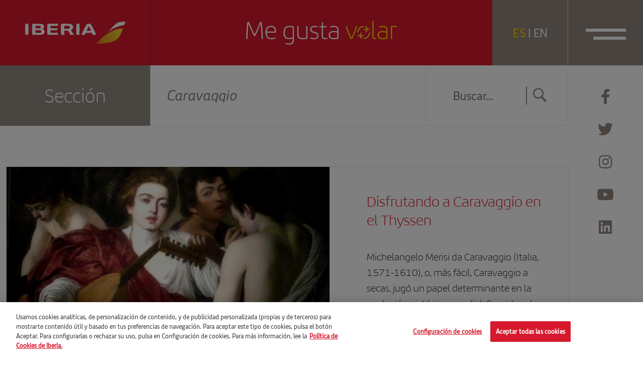

--- FILE ---
content_type: text/html; charset=UTF-8
request_url: https://megustavolar.iberia.com/tag/caravaggio/
body_size: 12092
content:
<!DOCTYPE html>
<html lang="es">
<head>

		<script>
				var digital_data = {
			'Language' : 'es',
			'Market' : 'ES',
						'ModeWeb' : window.innerWidth < 768 ? 'mobile' : window.innerWidth >= 1024 ? 'desktop' : 'tablet',
			'UserStatus' : 'no_logado',
		};

		dataLayer = [];
		dataLayer.push(digital_data);
	</script>
	
	<!-- Google Tag Manager -->

	<script>(function(w,d,s,l,i){w[l]=w[l]||[];w[l].push({'gtm.start':
	new Date().getTime(),event:'gtm.js'});var f=d.getElementsByTagName(s)[0],
	j=d.createElement(s),dl=l!='dataLayer'?'&l='+l:'';j.async=true;j.src=
	'https://www.googletagmanager.com/gtm.js?id='+i+dl;f.parentNode.insertBefore(j,f);
	})(window,document,'script','dataLayer','GTM-5Q6T9D2');</script>

	<!-- End Google Tag Manager -->

		<script>
		dataLayer.push({
			'event': 'view'
		});
	</script>
	
<meta charset="UTF-8">
<meta name="viewport" content="width=device-width, initial-scale=1">
<title>Caravaggio archivos - Me gusta volar</title>
<link rel="profile" href="http://gmpg.org/xfn/11">
<link rel="pingback" href="https://megustavolar.iberia.com/xmlrpc.php">

<!-- Favicons -->
<link rel="shortcut icon" href="https://megustavolar.iberia.com/wp-content/themes/mgv/img/favicon.png">



<!-- font-awesome -->
<link href="https://megustavolar.iberia.com/wp-content/themes/mgv/css/font-awesome.min.css" rel="stylesheet">
<link href="https://megustavolar.iberia.com/wp-content/themes/mgv/css/themify-icons.css" rel="stylesheet">
<link href="https://megustavolar.iberia.com/wp-content/themes/mgv/css/custom-icons.css?v=1" rel="stylesheet">
<link href="https://megustavolar.iberia.com/wp-content/themes/mgv/css/iberia-icons.css" rel="stylesheet">
<!--[if lt IE 9]>
<script src="https://megustavolar.iberia.com/wp-content/themes/mgv/js/html5.js"></script>
<![endif]-->

<script type="text/javascript">
	var URL = 'https://megustavolar.iberia.com';
	var TEMPLATE_URL = 'https://megustavolar.iberia.com/wp-content/themes/mgv';

	var LOAD_MORE = 'cargar más';
	var LOADING = 'cargando...';
</script>

<meta name='robots' content='index, follow, max-image-preview:large, max-snippet:-1, max-video-preview:-1' />
<link rel="alternate" hreflang="es" href="https://megustavolar.iberia.com/tag/caravaggio/" />
<link rel="alternate" hreflang="x-default" href="https://megustavolar.iberia.com/tag/caravaggio/" />

	<!-- This site is optimized with the Yoast SEO plugin v26.6 - https://yoast.com/wordpress/plugins/seo/ -->
	<link rel="canonical" href="https://megustavolar.iberia.com/tag/caravaggio/" />
	<meta property="og:locale" content="es_ES" />
	<meta property="og:type" content="article" />
	<meta property="og:title" content="Caravaggio archivos - Me gusta volar" />
	<meta property="og:url" content="https://megustavolar.iberia.com/tag/caravaggio/" />
	<meta property="og:site_name" content="Me gusta volar" />
	<meta property="og:image" content="https://megustavolar.iberia.com/wp-content/uploads/2021/09/fb-share.png" />
	<meta property="og:image:width" content="1200" />
	<meta property="og:image:height" content="630" />
	<meta property="og:image:type" content="image/png" />
	<meta name="twitter:card" content="summary_large_image" />
	<script type="application/ld+json" class="yoast-schema-graph">{"@context":"https://schema.org","@graph":[{"@type":"CollectionPage","@id":"https://megustavolar.iberia.com/tag/caravaggio/","url":"https://megustavolar.iberia.com/tag/caravaggio/","name":"Caravaggio archivos - Me gusta volar","isPartOf":{"@id":"https://megustavolar.iberia.com/#website"},"inLanguage":"es"},{"@type":"WebSite","@id":"https://megustavolar.iberia.com/#website","url":"https://megustavolar.iberia.com/","name":"Me gusta volar","description":"","potentialAction":[{"@type":"SearchAction","target":{"@type":"EntryPoint","urlTemplate":"https://megustavolar.iberia.com/?s={search_term_string}"},"query-input":{"@type":"PropertyValueSpecification","valueRequired":true,"valueName":"search_term_string"}}],"inLanguage":"es"}]}</script>
	<!-- / Yoast SEO plugin. -->


<style id='wp-img-auto-sizes-contain-inline-css' type='text/css'>
img:is([sizes=auto i],[sizes^="auto," i]){contain-intrinsic-size:3000px 1500px}
/*# sourceURL=wp-img-auto-sizes-contain-inline-css */
</style>
<style id='wp-emoji-styles-inline-css' type='text/css'>

	img.wp-smiley, img.emoji {
		display: inline !important;
		border: none !important;
		box-shadow: none !important;
		height: 1em !important;
		width: 1em !important;
		margin: 0 0.07em !important;
		vertical-align: -0.1em !important;
		background: none !important;
		padding: 0 !important;
	}
/*# sourceURL=wp-emoji-styles-inline-css */
</style>
<link rel='stylesheet' id='wp-block-library-css' href='https://megustavolar.iberia.com/wp-includes/css/dist/block-library/style.min.css?ver=6.9' type='text/css' media='all' />
<style id='global-styles-inline-css' type='text/css'>
:root{--wp--preset--aspect-ratio--square: 1;--wp--preset--aspect-ratio--4-3: 4/3;--wp--preset--aspect-ratio--3-4: 3/4;--wp--preset--aspect-ratio--3-2: 3/2;--wp--preset--aspect-ratio--2-3: 2/3;--wp--preset--aspect-ratio--16-9: 16/9;--wp--preset--aspect-ratio--9-16: 9/16;--wp--preset--color--black: #000000;--wp--preset--color--cyan-bluish-gray: #abb8c3;--wp--preset--color--white: #ffffff;--wp--preset--color--pale-pink: #f78da7;--wp--preset--color--vivid-red: #cf2e2e;--wp--preset--color--luminous-vivid-orange: #ff6900;--wp--preset--color--luminous-vivid-amber: #fcb900;--wp--preset--color--light-green-cyan: #7bdcb5;--wp--preset--color--vivid-green-cyan: #00d084;--wp--preset--color--pale-cyan-blue: #8ed1fc;--wp--preset--color--vivid-cyan-blue: #0693e3;--wp--preset--color--vivid-purple: #9b51e0;--wp--preset--gradient--vivid-cyan-blue-to-vivid-purple: linear-gradient(135deg,rgb(6,147,227) 0%,rgb(155,81,224) 100%);--wp--preset--gradient--light-green-cyan-to-vivid-green-cyan: linear-gradient(135deg,rgb(122,220,180) 0%,rgb(0,208,130) 100%);--wp--preset--gradient--luminous-vivid-amber-to-luminous-vivid-orange: linear-gradient(135deg,rgb(252,185,0) 0%,rgb(255,105,0) 100%);--wp--preset--gradient--luminous-vivid-orange-to-vivid-red: linear-gradient(135deg,rgb(255,105,0) 0%,rgb(207,46,46) 100%);--wp--preset--gradient--very-light-gray-to-cyan-bluish-gray: linear-gradient(135deg,rgb(238,238,238) 0%,rgb(169,184,195) 100%);--wp--preset--gradient--cool-to-warm-spectrum: linear-gradient(135deg,rgb(74,234,220) 0%,rgb(151,120,209) 20%,rgb(207,42,186) 40%,rgb(238,44,130) 60%,rgb(251,105,98) 80%,rgb(254,248,76) 100%);--wp--preset--gradient--blush-light-purple: linear-gradient(135deg,rgb(255,206,236) 0%,rgb(152,150,240) 100%);--wp--preset--gradient--blush-bordeaux: linear-gradient(135deg,rgb(254,205,165) 0%,rgb(254,45,45) 50%,rgb(107,0,62) 100%);--wp--preset--gradient--luminous-dusk: linear-gradient(135deg,rgb(255,203,112) 0%,rgb(199,81,192) 50%,rgb(65,88,208) 100%);--wp--preset--gradient--pale-ocean: linear-gradient(135deg,rgb(255,245,203) 0%,rgb(182,227,212) 50%,rgb(51,167,181) 100%);--wp--preset--gradient--electric-grass: linear-gradient(135deg,rgb(202,248,128) 0%,rgb(113,206,126) 100%);--wp--preset--gradient--midnight: linear-gradient(135deg,rgb(2,3,129) 0%,rgb(40,116,252) 100%);--wp--preset--font-size--small: 13px;--wp--preset--font-size--medium: 20px;--wp--preset--font-size--large: 36px;--wp--preset--font-size--x-large: 42px;--wp--preset--spacing--20: 0.44rem;--wp--preset--spacing--30: 0.67rem;--wp--preset--spacing--40: 1rem;--wp--preset--spacing--50: 1.5rem;--wp--preset--spacing--60: 2.25rem;--wp--preset--spacing--70: 3.38rem;--wp--preset--spacing--80: 5.06rem;--wp--preset--shadow--natural: 6px 6px 9px rgba(0, 0, 0, 0.2);--wp--preset--shadow--deep: 12px 12px 50px rgba(0, 0, 0, 0.4);--wp--preset--shadow--sharp: 6px 6px 0px rgba(0, 0, 0, 0.2);--wp--preset--shadow--outlined: 6px 6px 0px -3px rgb(255, 255, 255), 6px 6px rgb(0, 0, 0);--wp--preset--shadow--crisp: 6px 6px 0px rgb(0, 0, 0);}:where(.is-layout-flex){gap: 0.5em;}:where(.is-layout-grid){gap: 0.5em;}body .is-layout-flex{display: flex;}.is-layout-flex{flex-wrap: wrap;align-items: center;}.is-layout-flex > :is(*, div){margin: 0;}body .is-layout-grid{display: grid;}.is-layout-grid > :is(*, div){margin: 0;}:where(.wp-block-columns.is-layout-flex){gap: 2em;}:where(.wp-block-columns.is-layout-grid){gap: 2em;}:where(.wp-block-post-template.is-layout-flex){gap: 1.25em;}:where(.wp-block-post-template.is-layout-grid){gap: 1.25em;}.has-black-color{color: var(--wp--preset--color--black) !important;}.has-cyan-bluish-gray-color{color: var(--wp--preset--color--cyan-bluish-gray) !important;}.has-white-color{color: var(--wp--preset--color--white) !important;}.has-pale-pink-color{color: var(--wp--preset--color--pale-pink) !important;}.has-vivid-red-color{color: var(--wp--preset--color--vivid-red) !important;}.has-luminous-vivid-orange-color{color: var(--wp--preset--color--luminous-vivid-orange) !important;}.has-luminous-vivid-amber-color{color: var(--wp--preset--color--luminous-vivid-amber) !important;}.has-light-green-cyan-color{color: var(--wp--preset--color--light-green-cyan) !important;}.has-vivid-green-cyan-color{color: var(--wp--preset--color--vivid-green-cyan) !important;}.has-pale-cyan-blue-color{color: var(--wp--preset--color--pale-cyan-blue) !important;}.has-vivid-cyan-blue-color{color: var(--wp--preset--color--vivid-cyan-blue) !important;}.has-vivid-purple-color{color: var(--wp--preset--color--vivid-purple) !important;}.has-black-background-color{background-color: var(--wp--preset--color--black) !important;}.has-cyan-bluish-gray-background-color{background-color: var(--wp--preset--color--cyan-bluish-gray) !important;}.has-white-background-color{background-color: var(--wp--preset--color--white) !important;}.has-pale-pink-background-color{background-color: var(--wp--preset--color--pale-pink) !important;}.has-vivid-red-background-color{background-color: var(--wp--preset--color--vivid-red) !important;}.has-luminous-vivid-orange-background-color{background-color: var(--wp--preset--color--luminous-vivid-orange) !important;}.has-luminous-vivid-amber-background-color{background-color: var(--wp--preset--color--luminous-vivid-amber) !important;}.has-light-green-cyan-background-color{background-color: var(--wp--preset--color--light-green-cyan) !important;}.has-vivid-green-cyan-background-color{background-color: var(--wp--preset--color--vivid-green-cyan) !important;}.has-pale-cyan-blue-background-color{background-color: var(--wp--preset--color--pale-cyan-blue) !important;}.has-vivid-cyan-blue-background-color{background-color: var(--wp--preset--color--vivid-cyan-blue) !important;}.has-vivid-purple-background-color{background-color: var(--wp--preset--color--vivid-purple) !important;}.has-black-border-color{border-color: var(--wp--preset--color--black) !important;}.has-cyan-bluish-gray-border-color{border-color: var(--wp--preset--color--cyan-bluish-gray) !important;}.has-white-border-color{border-color: var(--wp--preset--color--white) !important;}.has-pale-pink-border-color{border-color: var(--wp--preset--color--pale-pink) !important;}.has-vivid-red-border-color{border-color: var(--wp--preset--color--vivid-red) !important;}.has-luminous-vivid-orange-border-color{border-color: var(--wp--preset--color--luminous-vivid-orange) !important;}.has-luminous-vivid-amber-border-color{border-color: var(--wp--preset--color--luminous-vivid-amber) !important;}.has-light-green-cyan-border-color{border-color: var(--wp--preset--color--light-green-cyan) !important;}.has-vivid-green-cyan-border-color{border-color: var(--wp--preset--color--vivid-green-cyan) !important;}.has-pale-cyan-blue-border-color{border-color: var(--wp--preset--color--pale-cyan-blue) !important;}.has-vivid-cyan-blue-border-color{border-color: var(--wp--preset--color--vivid-cyan-blue) !important;}.has-vivid-purple-border-color{border-color: var(--wp--preset--color--vivid-purple) !important;}.has-vivid-cyan-blue-to-vivid-purple-gradient-background{background: var(--wp--preset--gradient--vivid-cyan-blue-to-vivid-purple) !important;}.has-light-green-cyan-to-vivid-green-cyan-gradient-background{background: var(--wp--preset--gradient--light-green-cyan-to-vivid-green-cyan) !important;}.has-luminous-vivid-amber-to-luminous-vivid-orange-gradient-background{background: var(--wp--preset--gradient--luminous-vivid-amber-to-luminous-vivid-orange) !important;}.has-luminous-vivid-orange-to-vivid-red-gradient-background{background: var(--wp--preset--gradient--luminous-vivid-orange-to-vivid-red) !important;}.has-very-light-gray-to-cyan-bluish-gray-gradient-background{background: var(--wp--preset--gradient--very-light-gray-to-cyan-bluish-gray) !important;}.has-cool-to-warm-spectrum-gradient-background{background: var(--wp--preset--gradient--cool-to-warm-spectrum) !important;}.has-blush-light-purple-gradient-background{background: var(--wp--preset--gradient--blush-light-purple) !important;}.has-blush-bordeaux-gradient-background{background: var(--wp--preset--gradient--blush-bordeaux) !important;}.has-luminous-dusk-gradient-background{background: var(--wp--preset--gradient--luminous-dusk) !important;}.has-pale-ocean-gradient-background{background: var(--wp--preset--gradient--pale-ocean) !important;}.has-electric-grass-gradient-background{background: var(--wp--preset--gradient--electric-grass) !important;}.has-midnight-gradient-background{background: var(--wp--preset--gradient--midnight) !important;}.has-small-font-size{font-size: var(--wp--preset--font-size--small) !important;}.has-medium-font-size{font-size: var(--wp--preset--font-size--medium) !important;}.has-large-font-size{font-size: var(--wp--preset--font-size--large) !important;}.has-x-large-font-size{font-size: var(--wp--preset--font-size--x-large) !important;}
/*# sourceURL=global-styles-inline-css */
</style>

<style id='classic-theme-styles-inline-css' type='text/css'>
/*! This file is auto-generated */
.wp-block-button__link{color:#fff;background-color:#32373c;border-radius:9999px;box-shadow:none;text-decoration:none;padding:calc(.667em + 2px) calc(1.333em + 2px);font-size:1.125em}.wp-block-file__button{background:#32373c;color:#fff;text-decoration:none}
/*# sourceURL=/wp-includes/css/classic-themes.min.css */
</style>
<link rel='stylesheet' id='contact-form-7-css' href='https://megustavolar.iberia.com/wp-content/plugins/contact-form-7/includes/css/styles.css?ver=6.1.4' type='text/css' media='all' />
<link rel='stylesheet' id='mgv-style-css' href='https://megustavolar.iberia.com/wp-content/themes/mgv/style.css?ver=6.9' type='text/css' media='all' />
<link rel='stylesheet' id='animsition-style-css' href='https://megustavolar.iberia.com/wp-content/themes/mgv/js/animsition/animsition.css?ver=6.9' type='text/css' media='all' />
<link rel='stylesheet' id='magnific-style-css' href='https://megustavolar.iberia.com/wp-content/themes/mgv/js/magnific/magnific-popup.css?ver=6.9' type='text/css' media='all' />
<link rel='stylesheet' id='swiper-style-css' href='https://megustavolar.iberia.com/wp-content/themes/mgv/js/swiper/swiper-bundle.min.css?ver=6.9' type='text/css' media='all' />
<link rel='stylesheet' id='select2-style-css' href='https://megustavolar.iberia.com/wp-content/themes/mgv/js/select2/select2.min.css?ver=6.9' type='text/css' media='all' />
<link rel='stylesheet' id='aos-style-css' href='https://megustavolar.iberia.com/wp-content/themes/mgv/js/aos/aos.css?ver=6.9' type='text/css' media='all' />
<link rel='stylesheet' id='scalize-style-css' href='https://megustavolar.iberia.com/wp-content/themes/mgv/js/scalize/scalize.css?ver=6.9' type='text/css' media='all' />
<link rel='stylesheet' id='bootstrap-style-css' href='https://megustavolar.iberia.com/wp-content/themes/mgv/css/bootstrap.min.css?ver=6.9' type='text/css' media='all' />
<link rel='stylesheet' id='custom-style-css' href='https://megustavolar.iberia.com/wp-content/themes/mgv/css/custom.css?ver=1701435506' type='text/css' media='all' />
<link rel='stylesheet' id='custom-style-2-css' href='https://megustavolar.iberia.com/wp-content/themes/mgv/css/custom-2.css?ver=1631778745' type='text/css' media='all' />
<link rel='stylesheet' id='mab-minimize-admin-bar-css-css' href='https://megustavolar.iberia.com/wp-content/themes/mgv/inc/minimize-admin-bar/css/style.css?ver=6.9' type='text/css' media='all' />
<script type="text/javascript" src="https://megustavolar.iberia.com/wp-includes/js/jquery/jquery.min.js?ver=3.7.1" id="jquery-core-js"></script>
<script type="text/javascript" src="https://megustavolar.iberia.com/wp-includes/js/jquery/jquery-migrate.min.js?ver=3.4.1" id="jquery-migrate-js"></script>
<script type="text/javascript" id="wpml-cookie-js-extra">
/* <![CDATA[ */
var wpml_cookies = {"wp-wpml_current_language":{"value":"es","expires":1,"path":"/"}};
var wpml_cookies = {"wp-wpml_current_language":{"value":"es","expires":1,"path":"/"}};
//# sourceURL=wpml-cookie-js-extra
/* ]]> */
</script>
<script type="text/javascript" src="https://megustavolar.iberia.com/wp-content/plugins/sitepress-multilingual-cms/res/js/cookies/language-cookie.js?ver=4.5.8" id="wpml-cookie-js"></script>
<script type="text/javascript" src="https://megustavolar.iberia.com/wp-content/themes/mgv/js/jquery.easing.min.js?ver=6.9" id="jquery-easing-js"></script>
<script type="text/javascript" src="https://megustavolar.iberia.com/wp-content/themes/mgv/js/popper.js?ver=6.9" id="popper-js"></script>
<script type="text/javascript" src="https://megustavolar.iberia.com/wp-content/themes/mgv/js/bootstrap.min.js?ver=6.9" id="bootstrap-js"></script>
<script type="text/javascript" src="https://megustavolar.iberia.com/wp-content/themes/mgv/js/bootstrap-hover-dropdown.min.js?ver=6.9" id="bootstrap-hover-dropdown-js"></script>
<script type="text/javascript" src="https://megustavolar.iberia.com/wp-content/themes/mgv/js/bowser.min.js?ver=6.9" id="bowser-js"></script>
<script type="text/javascript" src="https://megustavolar.iberia.com/wp-content/themes/mgv/js/device.min.js?ver=6.9" id="device-js"></script>
<script type="text/javascript" src="https://megustavolar.iberia.com/wp-content/themes/mgv/js/bootbox.min.js?ver=6.9" id="bootbox-js-js"></script>
<script type="text/javascript" src="https://megustavolar.iberia.com/wp-content/themes/mgv/js/spin/spin.min.js?ver=6.9" id="spin-js"></script>
<script type="text/javascript" src="https://megustavolar.iberia.com/wp-content/themes/mgv/js/spin/jquery.spin.js?ver=6.9" id="jquery-spin-js"></script>
<script type="text/javascript" src="https://megustavolar.iberia.com/wp-content/themes/mgv/js/animsition/animsition.js?ver=6.9" id="animsition-js-js"></script>
<script type="text/javascript" src="https://megustavolar.iberia.com/wp-content/themes/mgv/js/magnific/jquery.magnific-popup.min.js?ver=6.9" id="magnific-js-js"></script>
<script type="text/javascript" src="https://megustavolar.iberia.com/wp-content/themes/mgv/js/swiper/swiper-bundle.min.js?ver=6.9" id="swiper-js-js"></script>
<script type="text/javascript" src="https://megustavolar.iberia.com/wp-content/themes/mgv/js/select2/select2.min.js?ver=6.9" id="select2-js-js"></script>
<script type="text/javascript" src="https://megustavolar.iberia.com/wp-content/themes/mgv/js/aos/aos.js?ver=6.9" id="aos-js-js"></script>
<script type="text/javascript" src="https://megustavolar.iberia.com/wp-content/themes/mgv/js/scalize/scalize.js?ver=6.9" id="scalize-js-js"></script>
<script type="text/javascript" id="my_loadmore-js-extra">
/* <![CDATA[ */
var misha_loadmore_params = {"ajaxurl":"https://megustavolar.iberia.com/wp-admin/admin-ajax.php","posts":"{\"tag\":\"caravaggio\",\"error\":\"\",\"m\":\"\",\"p\":0,\"post_parent\":\"\",\"subpost\":\"\",\"subpost_id\":\"\",\"attachment\":\"\",\"attachment_id\":0,\"name\":\"\",\"pagename\":\"\",\"page_id\":0,\"second\":\"\",\"minute\":\"\",\"hour\":\"\",\"day\":0,\"monthnum\":0,\"year\":0,\"w\":0,\"category_name\":\"\",\"cat\":\"\",\"tag_id\":15066,\"author\":\"\",\"author_name\":\"\",\"feed\":\"\",\"tb\":\"\",\"paged\":0,\"meta_key\":\"\",\"meta_value\":\"\",\"preview\":\"\",\"s\":\"\",\"sentence\":\"\",\"title\":\"\",\"fields\":\"all\",\"menu_order\":\"\",\"embed\":\"\",\"category__in\":[],\"category__not_in\":[],\"category__and\":[],\"post__in\":[],\"post__not_in\":[],\"post_name__in\":[],\"tag__in\":[],\"tag__not_in\":[],\"tag__and\":[],\"tag_slug__in\":[\"caravaggio\"],\"tag_slug__and\":[],\"post_parent__in\":[],\"post_parent__not_in\":[],\"author__in\":[],\"author__not_in\":[],\"search_columns\":[],\"post_type\":[\"post\"],\"ignore_sticky_posts\":false,\"suppress_filters\":false,\"cache_results\":true,\"update_post_term_cache\":true,\"update_menu_item_cache\":false,\"lazy_load_term_meta\":true,\"update_post_meta_cache\":true,\"posts_per_page\":10,\"nopaging\":false,\"comments_per_page\":\"50\",\"no_found_rows\":false,\"order\":\"DESC\"}","current_page":"1","max_page":"1"};
//# sourceURL=my_loadmore-js-extra
/* ]]> */
</script>
<script type="text/javascript" src="https://megustavolar.iberia.com/wp-content/themes/mgv/js/myloadmore.js?ver=6.9" id="my_loadmore-js"></script>
<script type="text/javascript" id="wpml-xdomain-data-js-extra">
/* <![CDATA[ */
var wpml_xdomain_data = {"css_selector":"wpml-ls-item","ajax_url":"https://megustavolar.iberia.com/wp-admin/admin-ajax.php","current_lang":"es"};
//# sourceURL=wpml-xdomain-data-js-extra
/* ]]> */
</script>
<script type="text/javascript" src="https://megustavolar.iberia.com/wp-content/plugins/sitepress-multilingual-cms/res/js/xdomain-data.js?ver=4.5.8" id="wpml-xdomain-data-js"></script>
<script></script><link rel="https://api.w.org/" href="https://megustavolar.iberia.com/wp-json/" /><link rel="alternate" title="JSON" type="application/json" href="https://megustavolar.iberia.com/wp-json/wp/v2/tags/15066" /><meta name="generator" content="WPML ver:4.5.8 stt:1,2;" />
<meta name="generator" content="Powered by WPBakery Page Builder - drag and drop page builder for WordPress."/>
<noscript><style> .wpb_animate_when_almost_visible { opacity: 1; }</style></noscript>
<!--[if lte IE 8]>
<link href="https://megustavolar.iberia.com/wp-content/themes/mgv/css/ie8.css" rel="stylesheet">
<![endif]-->

<script type="text/javascript" src="https://megustavolar.iberia.com/wp-content/themes/mgv/js/respond.js"></script>

</head>


<body class="archive tag tag-caravaggio tag-15066 wp-theme-mgv group-blog wpb-js-composer js-comp-ver-8.6.1 vc_responsive">

	<!-- Google Tag Manager (noscript) -->

	<noscript><iframe src="https://www.googletagmanager.com/ns.html?id=GTM-5Q6T9D2"
	height="0" width="0" style="display:none;visibility:hidden"></iframe></noscript>

	<!-- End Google Tag Manager (noscript) -->

	
	<header class="navbar navbar-default navbar-fixed-top sticky-top" id="navbar" role="banner">

      	<div class="main-navbar">
      		<div class="col-logo">
				<a class="navbar-brand" href="https://megustavolar.iberia.com">
					<img src="https://megustavolar.iberia.com/wp-content/themes/mgv/img/logo-iberia.svg" class="img-fluid logo-texto">
					<img src="https://megustavolar.iberia.com/wp-content/themes/mgv/img/logo-iberia-icono.svg" class="img-fluid logo-icono">
				</a>      			
      		</div>
      		<div class="col-center">
				<a class="navbar-center" href="https://megustavolar.iberia.com">
										<img src="https://megustavolar.iberia.com/wp-content/themes/mgv/img/logo-mgv.svg" class="img-fluid">
							
				</a>
      		</div>
      		<div class="col-button col-lenguage">
		       <div class="language-link">
		       		<div class="lenguage-cell">
		       					       			<a href="https://megustavolar.iberia.com/tag/caravaggio/" class="active">ES</a> | <a href="https://love2fly.iberia.com" >EN</a>
		       		</div>
		       </div> 	      			
      		</div>
      		<div class="col-button col-menu">

				<button type="button" class="navbar-toggle collapsed" data-bs-toggle="collapse" data-bs-target="#navbar-collapse" aria-expanded="false">
		            <span class="sr-only">Toggle navigation</span>
		            <span class="icon-bar"></span>
		            <span class="icon-bar"></span>
		        </button>

		        
		    </div> 		
      	</div> 

   </header>

   <div id="navbar-collapse" class="navbar-collapse collapse" aria-expanded="false" style="height: 0px;">
		<ul id="menu-menu-principal" class="nav navbar-nav ml-auto"><li id="menu-item-9726" class="menu-item menu-item-type-taxonomy menu-item-object-category menu-item-9726"><a href="https://megustavolar.iberia.com/category/firma-invitada/">Firma invitada</a></li>
<li id="menu-item-9730" class="menu-item menu-item-type-taxonomy menu-item-object-category menu-item-9730"><a title="El poder de la atención plena" href="https://megustavolar.iberia.com/category/sin-miedo-a-volar/">Sin miedo a volar</a></li>
<li id="menu-item-9725" class="menu-item menu-item-type-taxonomy menu-item-object-category menu-item-9725"><a href="https://megustavolar.iberia.com/category/destinos-iberia/">Destinos Iberia</a></li>
<li id="menu-item-9723" class="menu-item menu-item-type-taxonomy menu-item-object-category menu-item-9723"><a href="https://megustavolar.iberia.com/category/aerotrastornados/">Aerotrastornados</a></li>
<li id="menu-item-9729" class="menu-item menu-item-type-taxonomy menu-item-object-category menu-item-9729"><a href="https://megustavolar.iberia.com/category/enrondados/">EnRONDAdos</a></li>
<li id="menu-item-43182" class="menu-item menu-item-type-taxonomy menu-item-object-category menu-item-43182"><a href="https://megustavolar.iberia.com/category/consejos-al-vuelo/">Consejos al vuelo</a></li>
<li id="menu-item-9727" class="menu-item menu-item-type-taxonomy menu-item-object-category menu-item-9727"><a href="https://megustavolar.iberia.com/category/iberia-por-el-mundo/">Iberia por el mundo</a></li>
<li id="menu-item-9728" class="menu-item menu-item-type-taxonomy menu-item-object-category menu-item-9728"><a href="https://megustavolar.iberia.com/category/empleados-cicerones/">Empleados cicerones</a></li>
</ul>	
		<div class="menu-buscador">
			<form id="searchform" role="search" method="get" class="search-form" autocomplete="off" action="https://megustavolar.iberia.com/">
	<label>
		<input type="text" class="search-field ph" value="" name="s" placeholder="Buscar...">
	</label>
	<a href="javascript:void(0)" onclick="jQuery('#searchform').submit();" class="btn"><i class="icon-search"></i></a>
	<input type="submit" class="search-submit hidden" value="Buscar">
</form>		</div>
   </div>

   <div class="header-social-networks">
   		    <a href="https://www.facebook.com/iberia" target="_blank" data-red-social="facebook"><i class="fab fa-facebook-f"></i></a>
    <a href="https://twitter.com/Iberia" target="_blank" data-red-social="twitter"><i class="fab fa-twitter"></i></a>
    <a href="https://instagram.com/iberia/?hl=es" target="_blank" data-red-social="instagram"><i class="fab fa-instagram"></i></a>
    <a href="https://www.youtube.com/user/IBERIA" target="_blank" data-red-social="youtube"><i class="fab fa-youtube"></i></a>
    <a href="https://es.linkedin.com/company/iberia" target="_blank" data-red-social="linkedin"><i class="fab fa-linkedin"></i></a>
     </div>

	<section id="primary" class="content-area">
		<main id="main" class="site-main" role="main">

			<header class="page-header">
				<div class="container-fluid">
					<div class="row">
						<div class="col-12 col-md-9 p-0">
							
							<div class="box-title-header">Sección</div>

							<h1 class="page-title">
								Caravaggio							</h1>

						</div><!-- .col -->

						<div class="col-0 col-md-3 p-0 col-buscador">
							<div class="header-buscador">
								<div class="menu-buscador">
									<form id="searchform" role="search" method="get" class="search-form" autocomplete="off" action="https://megustavolar.iberia.com/">
	<label>
		<input type="text" class="search-field ph" value="" name="s" placeholder="Buscar...">
	</label>
	<a href="javascript:void(0)" onclick="jQuery('#searchform').submit();" class="btn"><i class="icon-search"></i></a>
	<input type="submit" class="search-submit hidden" value="Buscar">
</form>								</div>
							</div><!-- .header-buscador -->
						</div><!-- .col -->
					</div><!-- .row -->
				</div><!-- .container -->				
			</header><!-- .page-header -->

					

			<div class="section">
				<div class="container">
					<div class="row">
						<div class="col-12">

														
								
<article id="post-6246" class="post-border post-6246 post type-post status-publish format-standard hentry category-destinos-iberia tag-caravaggio tag-espana tag-exposiciones tag-madrid tag-museo-thyssen">

	<div class="row">
				<div class="col-12 col-lg-7 order-lg-1 order-md-1">
			<a href="https://megustavolar.iberia.com/2016/08/01/disfrutando-a-caravaggio-en-el-thyssen/"  class="img-hover-zoom">
				<img src="https://megustavolar.iberia.com/wp-content/themes/mgv/inc/timthumb.php?src=https://megustavolar.iberia.com/wp-content/uploads/mgv/2088748822_5f2638ff41_z.jpg&w=1000&h=700" class="img-fluid">
			</a>
		</div><!-- .col -->
		
		<div class="col-img col-12 col-lg-5  order-lg-2 order-md-2">
			<div class="cont-previo cont-previo-content">
				<div data-aos="fade-up" data-aos-delay="0"><a href="https://megustavolar.iberia.com/2016/08/01/disfrutando-a-caravaggio-en-el-thyssen/"  class="titulo-entrada"><h2>Disfrutando a Caravaggio en el Thyssen</h2></a></div>
				<div data-aos="fade-up" data-aos-delay="300"><div class="texto-entrada">
Michelangelo Merisi da Caravaggio (Italia, 1571-1610), o, más fácil, Caravaggio a secas, jugó un papel determinante en la evolución pictórica mundial. Considerado uno de los mayores exponentes de la pintura barroca,...</div></div>

				<div data-aos="fade-up" data-aos-delay="600"><a href="https://megustavolar.iberia.com/category/destinos-iberia/" class='hashtag hashtag-bottom'>Destinos Iberia</a></div>
				<div class="fecha-post" data-aos="fade-up" data-aos-delay="900">01/08/2016</div>
			</div>
		</div><!-- .col -->

			</div><!-- .row -->

</article><!-- #post-## -->

							
							
											</div>
				</div>
			</div><!-- .section -->
		</div>

		</main><!-- #main -->
	</section><!-- #primary -->





	<footer id="colophon" class="site-footer" role="contentinfo">
		<div class="main-footer">
			<div class="container">
				<div class="row">
					<div class="col-12 col-md-3 col-xl-4">
						<ul id="menu-menu-principal-1" class="nav navbar-nav ml-auto"><li class="menu-item menu-item-type-taxonomy menu-item-object-category menu-item-9726"><a href="https://megustavolar.iberia.com/category/firma-invitada/">Firma invitada</a></li>
<li class="menu-item menu-item-type-taxonomy menu-item-object-category menu-item-9730"><a title="El poder de la atención plena" href="https://megustavolar.iberia.com/category/sin-miedo-a-volar/">Sin miedo a volar</a></li>
<li class="menu-item menu-item-type-taxonomy menu-item-object-category menu-item-9725"><a href="https://megustavolar.iberia.com/category/destinos-iberia/">Destinos Iberia</a></li>
<li class="menu-item menu-item-type-taxonomy menu-item-object-category menu-item-9723"><a href="https://megustavolar.iberia.com/category/aerotrastornados/">Aerotrastornados</a></li>
<li class="menu-item menu-item-type-taxonomy menu-item-object-category menu-item-9729"><a href="https://megustavolar.iberia.com/category/enrondados/">EnRONDAdos</a></li>
<li class="menu-item menu-item-type-taxonomy menu-item-object-category menu-item-43182"><a href="https://megustavolar.iberia.com/category/consejos-al-vuelo/">Consejos al vuelo</a></li>
<li class="menu-item menu-item-type-taxonomy menu-item-object-category menu-item-9727"><a href="https://megustavolar.iberia.com/category/iberia-por-el-mundo/">Iberia por el mundo</a></li>
<li class="menu-item menu-item-type-taxonomy menu-item-object-category menu-item-9728"><a href="https://megustavolar.iberia.com/category/empleados-cicerones/">Empleados cicerones</a></li>
</ul>					</div>
					<div class="col-12 col-md-3 col-xl-4">
						<ul>
							<li><a href="https://megustavolar.iberia.com/acerca-de-me-gusta-volar/">Acerca de Me Gusta Volar</a></li>
							<li><a href="https://megustavolar.iberia.com/aviso-legal/" rel="nofollow">Aviso Legal</a></li>
														<li><a href="https://www.iberia.com/es/politica-de-cookies/" target="_blank" rel="nofollow">Política de Cookies</a></li>
														<li><a href="https://megustavolar.iberia.com/condiciones-de-uso/" rel="nofollow">Condiciones de uso</a></li>
														<li><a href="https://www.iberia.com/es/informacion-sobre-privacidad/" target="_blank" rel="nofollow">Política de Privacidad</a></li>
													</ul>
					</div>
					<div class="col-12 col-md-6 col-xl-4 col-newsletter">

						<div class="newsletter">
							<h2><i class="icon-envelope"></i> Suscríbete a nuestra newsletter</h2>

							<form id="form-newsletter" class="form-newsletter">
								<input type="text" name="" id="email-newsletter" class="input-text" placeholder="Introduce tu email">
								<a href="" class="btn-submit">Enviar</a>
								<input type="submit" name="" class="d-none" value="Enviar">
							</form>
						</div>

						<div class="footer-social-network">
							    <a href="https://www.facebook.com/iberia" target="_blank" data-red-social="facebook"><i class="fab fa-facebook-f"></i></a>
    <a href="https://twitter.com/Iberia" target="_blank" data-red-social="twitter"><i class="fab fa-twitter"></i></a>
    <a href="https://instagram.com/iberia/?hl=es" target="_blank" data-red-social="instagram"><i class="fab fa-instagram"></i></a>
    <a href="https://www.youtube.com/user/IBERIA" target="_blank" data-red-social="youtube"><i class="fab fa-youtube"></i></a>
    <a href="https://es.linkedin.com/company/iberia" target="_blank" data-red-social="linkedin"><i class="fab fa-linkedin"></i></a>
  						</div>
						
					</div>
				</div><!-- .row -->
			</div><!-- .container -->
		</div>
		<div class="post-footer">
			<div class="container">
				<div class="row">
					<div class="col-12 col-md-4 iberia">
						<a class="" href="https://www.iberia.com/" target="_blank">
							<img src="https://megustavolar.iberia.com/wp-content/themes/mgv/img/logo-iberia.svg" class="img-fluid"></a>				
						</a>      
					</div>
					<div class="col-12  col-md-4">
						<div class="info">@Iberia 2026</div>
					</div>
					<div class="col-12  col-md-4 mgv">
						<a class="" href="https://megustavolar.iberia.com">
														<img src="https://megustavolar.iberia.com/wp-content/themes/mgv/img/logo-mgv.svg" class="img-fluid">
											
						</a>      
					</div>
				</div>
			</div><!-- .container -->
		</div>
	</footer><!-- #colophon -->


	<!-- Modal -->
	<div class="modal fade" id="modal-newsletter" tabindex="-1" role="dialog" aria-hidden="true">
	  <div class="modal-dialog modal-lg modal-dialog-centered" role="document">
	    <div class="modal-content">
	      <div class="modal-header">
	        <h5 class="modal-title" id="exampleModalCenterTitle">Suscríbete a nuestra newsletter</h5>
	        <button type="button" class="close" data-bs-dismiss="modal" aria-label="Close">
	          <span aria-hidden="true">&times;</span>
	        </button>
	      </div>
	      <div class="modal-body">
	      	<div class="row">
		      	<div class="col-md-12">
					<!-- Begin Mailchimp Signup Form -->
					<style type="text/css">
						#mc-embedded-subscribe-form input[type=checkbox]{display: inline; width: auto;margin-right: 10px;}
						#mergeRow-gdpr {margin-top: 20px;}
						#mergeRow-gdpr fieldset label {font-weight: normal;}
						#mc-embedded-subscribe-form .mc_fieldset{border:none;min-height: 0px;padding-bottom:0px;}
					</style>
					<div id="mc_embed_signup">
						<form action="https://tinkle.us17.list-manage.com/subscribe/post?u=e7e5f51517ead247eccf43b46&amp;id=f42fabaf3c" method="post" id="mc-embedded-subscribe-form" name="mc-embedded-subscribe-form" class="validate" target="_blank" novalidate>
							<div id="mc_embed_signup_scroll">
								<input type="email" value="" name="EMAIL" class="email form-control" id="mce-EMAIL" placeholder="Introduce tu email" required>
								<div id="mergeRow-gdpr" class="mergeRow gdpr-mergeRow content__gdprBlock mc-field-group">
									<div class="content__gdpr">
										<label>Marketing Permissions</label>
										<p>Podrás darte de baja de nuestro boletín en cualquier momento. Para ello bastará con que pinches en el enlace que encontrarás en el pie de cualquieda de nuestros correos electrónicos. Para información sobre nuestra política de privacidad, por favor, visita nuestra página web.</p>
									</div>
									<div class="content__gdprLegal">
										<p>Utilizamos Mailchimp como nuestra plataforma de marketing. Al pinchar en el botón "Suscríbete" que encontrarás aquí debajo, aceptas que la información que te solicitamos sea transferida a Mailchimp para su procesamiento. <a href="https://mailchimp.com/legal/" target="_blank">Descubre más acerca de la política de privacidad de Mailchimp aquí.</a></p>
									</div>
								</div>
								<!-- real people should not fill this in and expect good things - do not remove this or risk form bot signups-->
								<div style="position: absolute; left: -5000px;" aria-hidden="true"><input type="text" name="b_e7e5f51517ead247eccf43b46_f42fabaf3c" tabindex="-1" value=""></div>
								<div class="clear"><input type="submit" value="Suscríbete" name="Suscríbete" id="mc-embedded-Suscríbete" class="button btn btn-primary"></div>
							</div>
						</form>
					</div>
					<!--End mc_embed_signup-->
		      	</div><!-- .col -->
		    </div><!-- .row -->
	      </div>
	    </div>
	  </div>
	</div>


<script type="speculationrules">
{"prefetch":[{"source":"document","where":{"and":[{"href_matches":"/*"},{"not":{"href_matches":["/wp-*.php","/wp-admin/*","/wp-content/uploads/*","/wp-content/*","/wp-content/plugins/*","/wp-content/themes/mgv/*","/*\\?(.+)"]}},{"not":{"selector_matches":"a[rel~=\"nofollow\"]"}},{"not":{"selector_matches":".no-prefetch, .no-prefetch a"}}]},"eagerness":"conservative"}]}
</script>
<script type="text/javascript" src="https://megustavolar.iberia.com/wp-includes/js/dist/hooks.min.js?ver=dd5603f07f9220ed27f1" id="wp-hooks-js"></script>
<script type="text/javascript" src="https://megustavolar.iberia.com/wp-includes/js/dist/i18n.min.js?ver=c26c3dc7bed366793375" id="wp-i18n-js"></script>
<script type="text/javascript" id="wp-i18n-js-after">
/* <![CDATA[ */
wp.i18n.setLocaleData( { 'text direction\u0004ltr': [ 'ltr' ] } );
//# sourceURL=wp-i18n-js-after
/* ]]> */
</script>
<script type="text/javascript" src="https://megustavolar.iberia.com/wp-content/plugins/contact-form-7/includes/swv/js/index.js?ver=6.1.4" id="swv-js"></script>
<script type="text/javascript" id="contact-form-7-js-translations">
/* <![CDATA[ */
( function( domain, translations ) {
	var localeData = translations.locale_data[ domain ] || translations.locale_data.messages;
	localeData[""].domain = domain;
	wp.i18n.setLocaleData( localeData, domain );
} )( "contact-form-7", {"translation-revision-date":"2025-12-01 15:45:40+0000","generator":"GlotPress\/4.0.3","domain":"messages","locale_data":{"messages":{"":{"domain":"messages","plural-forms":"nplurals=2; plural=n != 1;","lang":"es"},"This contact form is placed in the wrong place.":["Este formulario de contacto est\u00e1 situado en el lugar incorrecto."],"Error:":["Error:"]}},"comment":{"reference":"includes\/js\/index.js"}} );
//# sourceURL=contact-form-7-js-translations
/* ]]> */
</script>
<script type="text/javascript" id="contact-form-7-js-before">
/* <![CDATA[ */
var wpcf7 = {
    "api": {
        "root": "https:\/\/megustavolar.iberia.com\/wp-json\/",
        "namespace": "contact-form-7\/v1"
    }
};
//# sourceURL=contact-form-7-js-before
/* ]]> */
</script>
<script type="text/javascript" src="https://megustavolar.iberia.com/wp-content/plugins/contact-form-7/includes/js/index.js?ver=6.1.4" id="contact-form-7-js"></script>
<script type="text/javascript" src="https://megustavolar.iberia.com/wp-content/themes/mgv/js/skip-link-focus-fix.js?ver=20130115" id="mgv-skip-link-focus-fix-js"></script>
<script type="text/javascript" src="https://megustavolar.iberia.com/wp-content/themes/mgv/js/custom.js?ver=1653035662" id="custom-js-js"></script>
<script type="text/javascript" src="https://megustavolar.iberia.com/wp-content/themes/mgv/js/ga4_tracking.js?ver=1689598977" id="ga4-js-js"></script>
<script type="text/javascript" src="https://megustavolar.iberia.com/wp-content/themes/mgv/inc/minimize-admin-bar/js/app.js?ver=1.0" id="mab-minimize-admin-bar-js-js"></script>
<script id="wp-emoji-settings" type="application/json">
{"baseUrl":"https://s.w.org/images/core/emoji/17.0.2/72x72/","ext":".png","svgUrl":"https://s.w.org/images/core/emoji/17.0.2/svg/","svgExt":".svg","source":{"concatemoji":"https://megustavolar.iberia.com/wp-includes/js/wp-emoji-release.min.js?ver=6.9"}}
</script>
<script type="module">
/* <![CDATA[ */
/*! This file is auto-generated */
const a=JSON.parse(document.getElementById("wp-emoji-settings").textContent),o=(window._wpemojiSettings=a,"wpEmojiSettingsSupports"),s=["flag","emoji"];function i(e){try{var t={supportTests:e,timestamp:(new Date).valueOf()};sessionStorage.setItem(o,JSON.stringify(t))}catch(e){}}function c(e,t,n){e.clearRect(0,0,e.canvas.width,e.canvas.height),e.fillText(t,0,0);t=new Uint32Array(e.getImageData(0,0,e.canvas.width,e.canvas.height).data);e.clearRect(0,0,e.canvas.width,e.canvas.height),e.fillText(n,0,0);const a=new Uint32Array(e.getImageData(0,0,e.canvas.width,e.canvas.height).data);return t.every((e,t)=>e===a[t])}function p(e,t){e.clearRect(0,0,e.canvas.width,e.canvas.height),e.fillText(t,0,0);var n=e.getImageData(16,16,1,1);for(let e=0;e<n.data.length;e++)if(0!==n.data[e])return!1;return!0}function u(e,t,n,a){switch(t){case"flag":return n(e,"\ud83c\udff3\ufe0f\u200d\u26a7\ufe0f","\ud83c\udff3\ufe0f\u200b\u26a7\ufe0f")?!1:!n(e,"\ud83c\udde8\ud83c\uddf6","\ud83c\udde8\u200b\ud83c\uddf6")&&!n(e,"\ud83c\udff4\udb40\udc67\udb40\udc62\udb40\udc65\udb40\udc6e\udb40\udc67\udb40\udc7f","\ud83c\udff4\u200b\udb40\udc67\u200b\udb40\udc62\u200b\udb40\udc65\u200b\udb40\udc6e\u200b\udb40\udc67\u200b\udb40\udc7f");case"emoji":return!a(e,"\ud83e\u1fac8")}return!1}function f(e,t,n,a){let r;const o=(r="undefined"!=typeof WorkerGlobalScope&&self instanceof WorkerGlobalScope?new OffscreenCanvas(300,150):document.createElement("canvas")).getContext("2d",{willReadFrequently:!0}),s=(o.textBaseline="top",o.font="600 32px Arial",{});return e.forEach(e=>{s[e]=t(o,e,n,a)}),s}function r(e){var t=document.createElement("script");t.src=e,t.defer=!0,document.head.appendChild(t)}a.supports={everything:!0,everythingExceptFlag:!0},new Promise(t=>{let n=function(){try{var e=JSON.parse(sessionStorage.getItem(o));if("object"==typeof e&&"number"==typeof e.timestamp&&(new Date).valueOf()<e.timestamp+604800&&"object"==typeof e.supportTests)return e.supportTests}catch(e){}return null}();if(!n){if("undefined"!=typeof Worker&&"undefined"!=typeof OffscreenCanvas&&"undefined"!=typeof URL&&URL.createObjectURL&&"undefined"!=typeof Blob)try{var e="postMessage("+f.toString()+"("+[JSON.stringify(s),u.toString(),c.toString(),p.toString()].join(",")+"));",a=new Blob([e],{type:"text/javascript"});const r=new Worker(URL.createObjectURL(a),{name:"wpTestEmojiSupports"});return void(r.onmessage=e=>{i(n=e.data),r.terminate(),t(n)})}catch(e){}i(n=f(s,u,c,p))}t(n)}).then(e=>{for(const n in e)a.supports[n]=e[n],a.supports.everything=a.supports.everything&&a.supports[n],"flag"!==n&&(a.supports.everythingExceptFlag=a.supports.everythingExceptFlag&&a.supports[n]);var t;a.supports.everythingExceptFlag=a.supports.everythingExceptFlag&&!a.supports.flag,a.supports.everything||((t=a.source||{}).concatemoji?r(t.concatemoji):t.wpemoji&&t.twemoji&&(r(t.twemoji),r(t.wpemoji)))});
//# sourceURL=https://megustavolar.iberia.com/wp-includes/js/wp-emoji-loader.min.js
/* ]]> */
</script>
<script></script>
</body>
</html>
